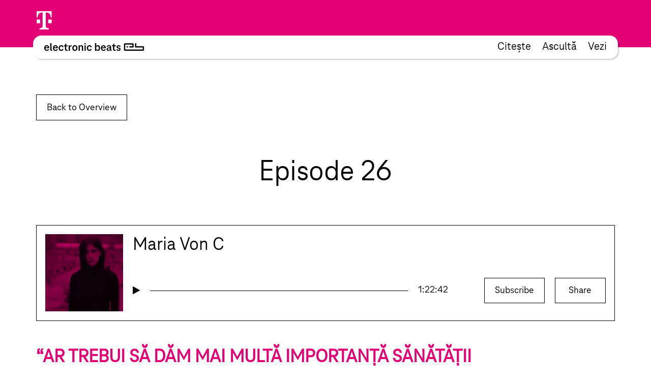

--- FILE ---
content_type: image/svg+xml
request_url: https://www.electronicbeats.net/app/themes/teb/dist/images/podcast/soundcloud-logo_d0f83e20.svg
body_size: 224160
content:
<svg width="25" height="25" viewBox="0 0 25 25" version="1.1" xmlns="http://www.w3.org/2000/svg" xmlns:xlink="http://www.w3.org/1999/xlink"><g id="EB" stroke="none" stroke-width="1" fill="none" fill-rule="evenodd"><g id="22:-Mobile-Podcast-Overview" transform="translate(-27 -883)"><g id="Podcast-aktuell" transform="translate(0 183)"><g id="Apple-Spotify-Soundcloud" transform="translate(7 590)"><image id="sclogo" x="20" y="110" width="25" height="25" xlink:href="[data-uri]"/></g></g></g></g></svg>

--- FILE ---
content_type: image/svg+xml
request_url: https://www.electronicbeats.net/app/themes/teb/dist/images/podcast/mixcloud-logo_410c3196.svg
body_size: 226652
content:
<svg width="25" height="25" viewBox="0 0 25 25" version="1.1" xmlns="http://www.w3.org/2000/svg" xmlns:xlink="http://www.w3.org/1999/xlink"><g id="EB" stroke="none" stroke-width="1" fill="none" fill-rule="evenodd"><g id="22:-Mobile-Podcast-Overview" transform="translate(-27 -1018)"><g id="Podcast-aktuell" transform="translate(0 183)"><g id="Apple-Spotify-Soundcloud" transform="translate(7 590)"><image id="MixCloud_Logo" x="20" y="245" width="25" height="25" xlink:href="[data-uri]"/></g></g></g></g></svg>

--- FILE ---
content_type: image/svg+xml
request_url: https://www.electronicbeats.net/app/themes/teb/dist/images/podcast/apple-podcast-logo_e452385e.svg
body_size: 251859
content:
<svg width="25" height="25" viewBox="0 0 25 25" version="1.1" xmlns="http://www.w3.org/2000/svg" xmlns:xlink="http://www.w3.org/1999/xlink"><g id="EB" stroke="none" stroke-width="1" fill="none" fill-rule="evenodd"><g id="22:-Mobile-Podcast-Overview" transform="translate(-27 -793)"><g id="Podcast-aktuell" transform="translate(0 183)"><g id="Apple-Spotify-Soundcloud" transform="translate(7 590)"><image id="ApplePodcastingLogo" x="20" y="20" width="25" height="25" xlink:href="[data-uri]"/></g></g></g></g></svg>

--- FILE ---
content_type: image/svg+xml
request_url: https://www.electronicbeats.net/app/themes/teb/dist/images/podcast/spotify-logo_78fc8c99.svg
body_size: 239205
content:
<svg width="25" height="25" viewBox="0 0 25 25" version="1.1" xmlns="http://www.w3.org/2000/svg" xmlns:xlink="http://www.w3.org/1999/xlink"><g id="EB" stroke="none" stroke-width="1" fill="none" fill-rule="evenodd"><g id="22:-Mobile-Podcast-Overview" transform="translate(-27 -838)"><g id="Podcast-aktuell" transform="translate(0 183)"><g id="Apple-Spotify-Soundcloud" transform="translate(7 590)"><image id="2000px-Spotify_logo_without_text" x="20" y="65" width="25" height="25" xlink:href="[data-uri]"/></g></g></g></g></svg>